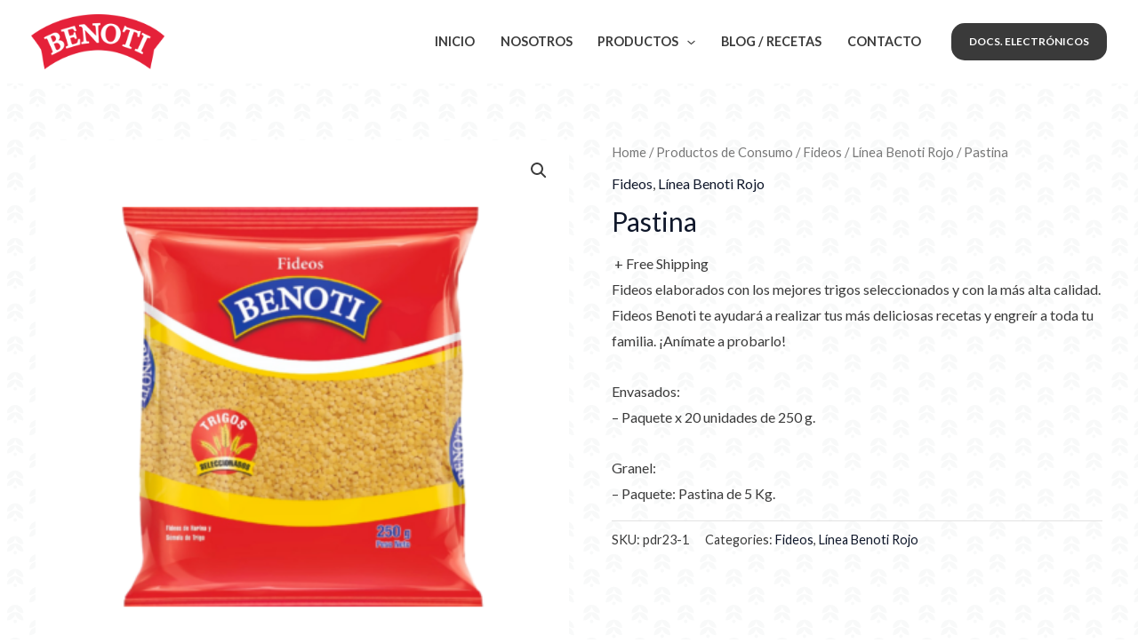

--- FILE ---
content_type: text/css
request_url: https://benoti.pe/wp-content/uploads/elementor/css/post-4744.css?ver=1762366461
body_size: 1280
content:
.elementor-4744 .elementor-element.elementor-element-012b4cf > .elementor-container > .elementor-column > .elementor-widget-wrap{align-content:center;align-items:center;}.elementor-4744 .elementor-element.elementor-element-012b4cf:not(.elementor-motion-effects-element-type-background), .elementor-4744 .elementor-element.elementor-element-012b4cf > .elementor-motion-effects-container > .elementor-motion-effects-layer{background-color:#414143;}.elementor-4744 .elementor-element.elementor-element-012b4cf > .elementor-container{max-width:1240px;}.elementor-4744 .elementor-element.elementor-element-012b4cf{transition:background 0.3s, border 0.3s, border-radius 0.3s, box-shadow 0.3s;padding:10px 0px 10px 0px;}.elementor-4744 .elementor-element.elementor-element-012b4cf > .elementor-background-overlay{transition:background 0.3s, border-radius 0.3s, opacity 0.3s;}.elementor-4744 .elementor-element.elementor-element-f474c86 > .elementor-element-populated{margin:10px 10px 10px 10px;--e-column-margin-right:10px;--e-column-margin-left:10px;}.elementor-4744 .elementor-element.elementor-element-bc08fba .elementor-heading-title{color:#FFFFFF;}.elementor-4744 .elementor-element.elementor-element-f5fc0f7 .elementor-icon-list-items:not(.elementor-inline-items) .elementor-icon-list-item:not(:last-child){padding-bottom:calc(5px/2);}.elementor-4744 .elementor-element.elementor-element-f5fc0f7 .elementor-icon-list-items:not(.elementor-inline-items) .elementor-icon-list-item:not(:first-child){margin-top:calc(5px/2);}.elementor-4744 .elementor-element.elementor-element-f5fc0f7 .elementor-icon-list-items.elementor-inline-items .elementor-icon-list-item{margin-right:calc(5px/2);margin-left:calc(5px/2);}.elementor-4744 .elementor-element.elementor-element-f5fc0f7 .elementor-icon-list-items.elementor-inline-items{margin-right:calc(-5px/2);margin-left:calc(-5px/2);}body.rtl .elementor-4744 .elementor-element.elementor-element-f5fc0f7 .elementor-icon-list-items.elementor-inline-items .elementor-icon-list-item:after{left:calc(-5px/2);}body:not(.rtl) .elementor-4744 .elementor-element.elementor-element-f5fc0f7 .elementor-icon-list-items.elementor-inline-items .elementor-icon-list-item:after{right:calc(-5px/2);}.elementor-4744 .elementor-element.elementor-element-f5fc0f7 .elementor-icon-list-icon i{transition:color 0.3s;}.elementor-4744 .elementor-element.elementor-element-f5fc0f7 .elementor-icon-list-icon svg{transition:fill 0.3s;}.elementor-4744 .elementor-element.elementor-element-f5fc0f7{--e-icon-list-icon-size:14px;--icon-vertical-offset:0px;}.elementor-4744 .elementor-element.elementor-element-f5fc0f7 .elementor-icon-list-text{color:#FFFFFF;transition:color 0.3s;}.elementor-4744 .elementor-element.elementor-element-e6bcc0e > .elementor-element-populated{margin:10px 10px 10px 10px;--e-column-margin-right:10px;--e-column-margin-left:10px;}.elementor-4744 .elementor-element.elementor-element-dcdce7d .elementor-heading-title{color:#FFFFFF;}.elementor-4744 .elementor-element.elementor-element-f352b12 .elementor-icon-list-items:not(.elementor-inline-items) .elementor-icon-list-item:not(:last-child){padding-bottom:calc(5px/2);}.elementor-4744 .elementor-element.elementor-element-f352b12 .elementor-icon-list-items:not(.elementor-inline-items) .elementor-icon-list-item:not(:first-child){margin-top:calc(5px/2);}.elementor-4744 .elementor-element.elementor-element-f352b12 .elementor-icon-list-items.elementor-inline-items .elementor-icon-list-item{margin-right:calc(5px/2);margin-left:calc(5px/2);}.elementor-4744 .elementor-element.elementor-element-f352b12 .elementor-icon-list-items.elementor-inline-items{margin-right:calc(-5px/2);margin-left:calc(-5px/2);}body.rtl .elementor-4744 .elementor-element.elementor-element-f352b12 .elementor-icon-list-items.elementor-inline-items .elementor-icon-list-item:after{left:calc(-5px/2);}body:not(.rtl) .elementor-4744 .elementor-element.elementor-element-f352b12 .elementor-icon-list-items.elementor-inline-items .elementor-icon-list-item:after{right:calc(-5px/2);}.elementor-4744 .elementor-element.elementor-element-f352b12 .elementor-icon-list-icon i{transition:color 0.3s;}.elementor-4744 .elementor-element.elementor-element-f352b12 .elementor-icon-list-icon svg{transition:fill 0.3s;}.elementor-4744 .elementor-element.elementor-element-f352b12{--e-icon-list-icon-size:14px;--icon-vertical-offset:0px;}.elementor-4744 .elementor-element.elementor-element-f352b12 .elementor-icon-list-text{color:#FFFFFF;transition:color 0.3s;}.elementor-4744 .elementor-element.elementor-element-c6c7e3a > .elementor-element-populated{margin:10px 10px 10px 10px;--e-column-margin-right:10px;--e-column-margin-left:10px;}.elementor-4744 .elementor-element.elementor-element-c59d9c4 .elementor-heading-title{color:#FFFFFF;}.elementor-4744 .elementor-element.elementor-element-63f2e34 .elementor-icon-list-icon i{color:#FFFFFF;transition:color 0.3s;}.elementor-4744 .elementor-element.elementor-element-63f2e34 .elementor-icon-list-icon svg{fill:#FFFFFF;transition:fill 0.3s;}.elementor-4744 .elementor-element.elementor-element-63f2e34{--e-icon-list-icon-size:14px;--icon-vertical-offset:0px;}.elementor-4744 .elementor-element.elementor-element-63f2e34 .elementor-icon-list-text{color:#FFFFFF;transition:color 0.3s;}.elementor-4744 .elementor-element.elementor-element-d7b6b1f{--divider-border-style:solid;--divider-color:#FFFFFF;--divider-border-width:2px;}.elementor-4744 .elementor-element.elementor-element-d7b6b1f .elementor-divider-separator{width:100%;}.elementor-4744 .elementor-element.elementor-element-d7b6b1f .elementor-divider{padding-block-start:15px;padding-block-end:15px;}.elementor-4744 .elementor-element.elementor-element-8bc1989{margin-top:-20px;margin-bottom:-20px;}.elementor-bc-flex-widget .elementor-4744 .elementor-element.elementor-element-8770f03.elementor-column .elementor-widget-wrap{align-items:center;}.elementor-4744 .elementor-element.elementor-element-8770f03.elementor-column.elementor-element[data-element_type="column"] > .elementor-widget-wrap.elementor-element-populated{align-content:center;align-items:center;}.elementor-4744 .elementor-element.elementor-element-8770f03.elementor-column > .elementor-widget-wrap{justify-content:center;}.elementor-4744 .elementor-element.elementor-element-8770f03 > .elementor-element-populated{margin:10px 10px 10px 10px;--e-column-margin-right:10px;--e-column-margin-left:10px;}.elementor-4744 .elementor-element.elementor-element-9472693 .elementor-heading-title{color:#FFFFFF;}.elementor-bc-flex-widget .elementor-4744 .elementor-element.elementor-element-2c6b182.elementor-column .elementor-widget-wrap{align-items:center;}.elementor-4744 .elementor-element.elementor-element-2c6b182.elementor-column.elementor-element[data-element_type="column"] > .elementor-widget-wrap.elementor-element-populated{align-content:center;align-items:center;}.elementor-4744 .elementor-element.elementor-element-2c6b182 > .elementor-element-populated{margin:10px 10px 10px 10px;--e-column-margin-right:10px;--e-column-margin-left:10px;}.elementor-4744 .elementor-element.elementor-element-66a1ffc .elementor-heading-title{color:#FFFFFF;}.elementor-4744 .elementor-element.elementor-element-c6fb1de > .elementor-element-populated{margin:10px 10px 10px 10px;--e-column-margin-right:10px;--e-column-margin-left:10px;}.elementor-4744 .elementor-element.elementor-element-b9e4bb3{--grid-template-columns:repeat(0, auto);--grid-column-gap:0px;--grid-row-gap:0px;}.elementor-4744 .elementor-element.elementor-element-b9e4bb3 .elementor-widget-container{text-align:left;}.elementor-4744 .elementor-element.elementor-element-b9e4bb3 .elementor-social-icon{background-color:#414143;}.elementor-bc-flex-widget .elementor-4744 .elementor-element.elementor-element-bde636c.elementor-column .elementor-widget-wrap{align-items:center;}.elementor-4744 .elementor-element.elementor-element-bde636c.elementor-column.elementor-element[data-element_type="column"] > .elementor-widget-wrap.elementor-element-populated{align-content:center;align-items:center;}.elementor-4744 .elementor-element.elementor-element-bde636c.elementor-column > .elementor-widget-wrap{justify-content:flex-end;}.elementor-4744 .elementor-element.elementor-element-bde636c > .elementor-element-populated{margin:10px 10px 10px 10px;--e-column-margin-right:10px;--e-column-margin-left:10px;}.elementor-4744 .elementor-element.elementor-element-e01197c .elementor-heading-title{color:#FFFFFF;}.elementor-4744 .elementor-element.elementor-element-0c0196c > .elementor-element-populated{margin:10px 10px 10px 10px;--e-column-margin-right:10px;--e-column-margin-left:10px;}.elementor-4744 .elementor-element.elementor-element-14dab14{--grid-template-columns:repeat(0, auto);--grid-column-gap:0px;--grid-row-gap:0px;}.elementor-4744 .elementor-element.elementor-element-14dab14 .elementor-widget-container{text-align:left;}.elementor-4744 .elementor-element.elementor-element-14dab14 .elementor-social-icon{background-color:#414143;}.elementor-4744 .elementor-element.elementor-element-cc45d63:not(.elementor-motion-effects-element-type-background), .elementor-4744 .elementor-element.elementor-element-cc45d63 > .elementor-motion-effects-container > .elementor-motion-effects-layer{background-color:#828B93;}.elementor-4744 .elementor-element.elementor-element-cc45d63{border-style:solid;border-width:1px 0px 0px 0px;border-color:rgba(122,122,122,0.13);transition:background 0.3s, border 0.3s, border-radius 0.3s, box-shadow 0.3s;padding:30px 0px 30px 0px;}.elementor-4744 .elementor-element.elementor-element-cc45d63 > .elementor-background-overlay{transition:background 0.3s, border-radius 0.3s, opacity 0.3s;}.elementor-4744 .elementor-element.elementor-element-189d278.elementor-column > .elementor-widget-wrap{justify-content:center;}.elementor-4744 .elementor-element.elementor-element-063b7fa .hfe-copyright-wrapper{text-align:center;}.elementor-4744 .elementor-element.elementor-element-063b7fa .hfe-copyright-wrapper a, .elementor-4744 .elementor-element.elementor-element-063b7fa .hfe-copyright-wrapper{color:#FFFFFF;}@media(min-width:768px){.elementor-4744 .elementor-element.elementor-element-8770f03{width:31.491%;}.elementor-4744 .elementor-element.elementor-element-2c6b182{width:12.862%;}.elementor-4744 .elementor-element.elementor-element-c6fb1de{width:22.466%;}.elementor-4744 .elementor-element.elementor-element-bde636c{width:14.999%;}.elementor-4744 .elementor-element.elementor-element-0c0196c{width:18.182%;}}@media(max-width:1024px){.elementor-4744 .elementor-element.elementor-element-8a51de1 > .elementor-element-populated{padding:0px 0px 0px 0px;}}@media(max-width:767px){.elementor-4744 .elementor-element.elementor-element-012b4cf{padding:50px 10px 10px 10px;}.elementor-4744 .elementor-element.elementor-element-f474c86{width:50%;}.elementor-4744 .elementor-element.elementor-element-f474c86 > .elementor-element-populated{margin:20px 20px 20px 20px;--e-column-margin-right:20px;--e-column-margin-left:20px;}.elementor-4744 .elementor-element.elementor-element-e6bcc0e{width:50%;}.elementor-4744 .elementor-element.elementor-element-e6bcc0e > .elementor-element-populated{margin:20px 20px 20px 20px;--e-column-margin-right:20px;--e-column-margin-left:20px;}.elementor-4744 .elementor-element.elementor-element-c6c7e3a{width:50%;}.elementor-4744 .elementor-element.elementor-element-c6c7e3a > .elementor-element-populated{margin:20px 20px 20px 20px;--e-column-margin-right:20px;--e-column-margin-left:20px;}.elementor-4744 .elementor-element.elementor-element-8770f03{width:50%;}.elementor-4744 .elementor-element.elementor-element-8770f03 > .elementor-element-populated{margin:20px 20px 20px 20px;--e-column-margin-right:20px;--e-column-margin-left:20px;}.elementor-4744 .elementor-element.elementor-element-2c6b182{width:50%;}.elementor-4744 .elementor-element.elementor-element-2c6b182 > .elementor-element-populated{margin:20px 20px 20px 20px;--e-column-margin-right:20px;--e-column-margin-left:20px;}.elementor-4744 .elementor-element.elementor-element-c6fb1de{width:50%;}.elementor-4744 .elementor-element.elementor-element-c6fb1de > .elementor-element-populated{margin:20px 20px 20px 20px;--e-column-margin-right:20px;--e-column-margin-left:20px;}.elementor-4744 .elementor-element.elementor-element-bde636c{width:50%;}.elementor-4744 .elementor-element.elementor-element-bde636c > .elementor-element-populated{margin:20px 20px 20px 20px;--e-column-margin-right:20px;--e-column-margin-left:20px;}.elementor-4744 .elementor-element.elementor-element-0c0196c{width:50%;}.elementor-4744 .elementor-element.elementor-element-0c0196c > .elementor-element-populated{margin:20px 20px 20px 20px;--e-column-margin-right:20px;--e-column-margin-left:20px;}.elementor-4744 .elementor-element.elementor-element-063b7fa .hfe-copyright-wrapper{text-align:center;}}@media(max-width:1024px) and (min-width:768px){.elementor-4744 .elementor-element.elementor-element-f474c86{width:25%;}.elementor-4744 .elementor-element.elementor-element-e6bcc0e{width:25%;}.elementor-4744 .elementor-element.elementor-element-c6c7e3a{width:25%;}.elementor-4744 .elementor-element.elementor-element-8770f03{width:25%;}.elementor-4744 .elementor-element.elementor-element-2c6b182{width:25%;}.elementor-4744 .elementor-element.elementor-element-c6fb1de{width:25%;}.elementor-4744 .elementor-element.elementor-element-bde636c{width:25%;}.elementor-4744 .elementor-element.elementor-element-0c0196c{width:25%;}}